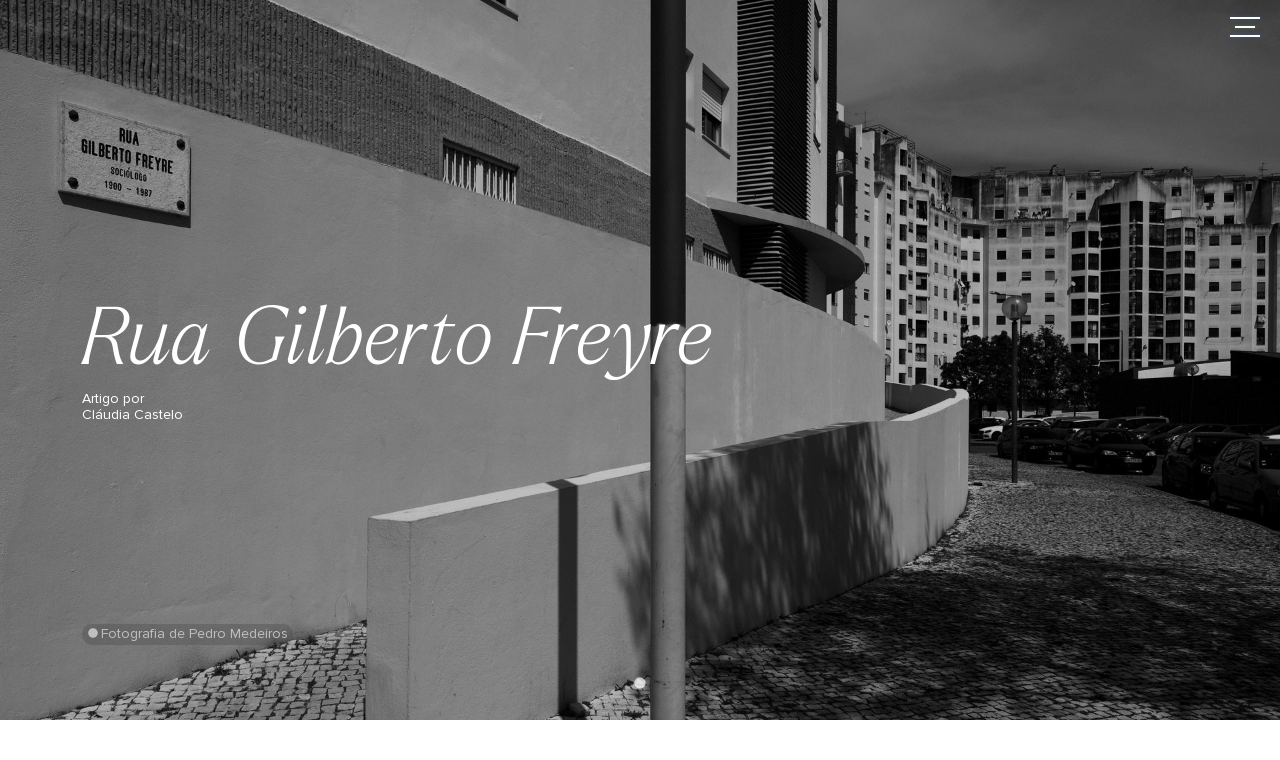

--- FILE ---
content_type: text/html; charset=UTF-8
request_url: https://echoes.ces.uc.pt/expo-lisboa/rua-gilberto-freyre/
body_size: 10462
content:
<!doctype html>
<html lang="en-US">
<head>
	<meta charset="UTF-8">
	<meta name="viewport" content="width=device-width, initial-scale=1">
	<link rel="profile" href="https://gmpg.org/xfn/11">
	<meta http-equiv="x-ua-compatible" content="IE=edge">
	<link href="https://cdn.jsdelivr.net/npm/bootstrap@5.0.2/dist/css/bootstrap.min.css" rel="stylesheet" integrity="sha384-EVSTQN3/azprG1Anm3QDgpJLIm9Nao0Yz1ztcQTwFspd3yD65VohhpuuCOmLASjC" crossorigin="anonymous">
<link rel="stylesheet" href="https://cdn.jsdelivr.net/npm/@splidejs/splide@latest/dist/css/splide.min.css">





	<title>Rua Gilberto Freyre &#8211; CES</title>
<meta name='robots' content='max-image-preview:large' />
<link rel="alternate" type="application/rss+xml" title="CES &raquo; Feed" href="https://echoes.ces.uc.pt/feed/" />
<link rel="alternate" type="application/rss+xml" title="CES &raquo; Comments Feed" href="https://echoes.ces.uc.pt/comments/feed/" />
<link rel="alternate" title="oEmbed (JSON)" type="application/json+oembed" href="https://echoes.ces.uc.pt/wp-json/oembed/1.0/embed?url=https%3A%2F%2Fechoes.ces.uc.pt%2Fexpo-lisboa%2Frua-gilberto-freyre%2F" />
<link rel="alternate" title="oEmbed (XML)" type="text/xml+oembed" href="https://echoes.ces.uc.pt/wp-json/oembed/1.0/embed?url=https%3A%2F%2Fechoes.ces.uc.pt%2Fexpo-lisboa%2Frua-gilberto-freyre%2F&#038;format=xml" />
<style id='wp-img-auto-sizes-contain-inline-css'>
img:is([sizes=auto i],[sizes^="auto," i]){contain-intrinsic-size:3000px 1500px}
/*# sourceURL=wp-img-auto-sizes-contain-inline-css */
</style>
<style id='wp-emoji-styles-inline-css'>

	img.wp-smiley, img.emoji {
		display: inline !important;
		border: none !important;
		box-shadow: none !important;
		height: 1em !important;
		width: 1em !important;
		margin: 0 0.07em !important;
		vertical-align: -0.1em !important;
		background: none !important;
		padding: 0 !important;
	}
/*# sourceURL=wp-emoji-styles-inline-css */
</style>
<style id='wp-block-library-inline-css'>
:root{--wp-block-synced-color:#7a00df;--wp-block-synced-color--rgb:122,0,223;--wp-bound-block-color:var(--wp-block-synced-color);--wp-editor-canvas-background:#ddd;--wp-admin-theme-color:#007cba;--wp-admin-theme-color--rgb:0,124,186;--wp-admin-theme-color-darker-10:#006ba1;--wp-admin-theme-color-darker-10--rgb:0,107,160.5;--wp-admin-theme-color-darker-20:#005a87;--wp-admin-theme-color-darker-20--rgb:0,90,135;--wp-admin-border-width-focus:2px}@media (min-resolution:192dpi){:root{--wp-admin-border-width-focus:1.5px}}.wp-element-button{cursor:pointer}:root .has-very-light-gray-background-color{background-color:#eee}:root .has-very-dark-gray-background-color{background-color:#313131}:root .has-very-light-gray-color{color:#eee}:root .has-very-dark-gray-color{color:#313131}:root .has-vivid-green-cyan-to-vivid-cyan-blue-gradient-background{background:linear-gradient(135deg,#00d084,#0693e3)}:root .has-purple-crush-gradient-background{background:linear-gradient(135deg,#34e2e4,#4721fb 50%,#ab1dfe)}:root .has-hazy-dawn-gradient-background{background:linear-gradient(135deg,#faaca8,#dad0ec)}:root .has-subdued-olive-gradient-background{background:linear-gradient(135deg,#fafae1,#67a671)}:root .has-atomic-cream-gradient-background{background:linear-gradient(135deg,#fdd79a,#004a59)}:root .has-nightshade-gradient-background{background:linear-gradient(135deg,#330968,#31cdcf)}:root .has-midnight-gradient-background{background:linear-gradient(135deg,#020381,#2874fc)}:root{--wp--preset--font-size--normal:16px;--wp--preset--font-size--huge:42px}.has-regular-font-size{font-size:1em}.has-larger-font-size{font-size:2.625em}.has-normal-font-size{font-size:var(--wp--preset--font-size--normal)}.has-huge-font-size{font-size:var(--wp--preset--font-size--huge)}.has-text-align-center{text-align:center}.has-text-align-left{text-align:left}.has-text-align-right{text-align:right}.has-fit-text{white-space:nowrap!important}#end-resizable-editor-section{display:none}.aligncenter{clear:both}.items-justified-left{justify-content:flex-start}.items-justified-center{justify-content:center}.items-justified-right{justify-content:flex-end}.items-justified-space-between{justify-content:space-between}.screen-reader-text{border:0;clip-path:inset(50%);height:1px;margin:-1px;overflow:hidden;padding:0;position:absolute;width:1px;word-wrap:normal!important}.screen-reader-text:focus{background-color:#ddd;clip-path:none;color:#444;display:block;font-size:1em;height:auto;left:5px;line-height:normal;padding:15px 23px 14px;text-decoration:none;top:5px;width:auto;z-index:100000}html :where(.has-border-color){border-style:solid}html :where([style*=border-top-color]){border-top-style:solid}html :where([style*=border-right-color]){border-right-style:solid}html :where([style*=border-bottom-color]){border-bottom-style:solid}html :where([style*=border-left-color]){border-left-style:solid}html :where([style*=border-width]){border-style:solid}html :where([style*=border-top-width]){border-top-style:solid}html :where([style*=border-right-width]){border-right-style:solid}html :where([style*=border-bottom-width]){border-bottom-style:solid}html :where([style*=border-left-width]){border-left-style:solid}html :where(img[class*=wp-image-]){height:auto;max-width:100%}:where(figure){margin:0 0 1em}html :where(.is-position-sticky){--wp-admin--admin-bar--position-offset:var(--wp-admin--admin-bar--height,0px)}@media screen and (max-width:600px){html :where(.is-position-sticky){--wp-admin--admin-bar--position-offset:0px}}

/*# sourceURL=wp-block-library-inline-css */
</style><style id='global-styles-inline-css'>
:root{--wp--preset--aspect-ratio--square: 1;--wp--preset--aspect-ratio--4-3: 4/3;--wp--preset--aspect-ratio--3-4: 3/4;--wp--preset--aspect-ratio--3-2: 3/2;--wp--preset--aspect-ratio--2-3: 2/3;--wp--preset--aspect-ratio--16-9: 16/9;--wp--preset--aspect-ratio--9-16: 9/16;--wp--preset--color--black: #000000;--wp--preset--color--cyan-bluish-gray: #abb8c3;--wp--preset--color--white: #ffffff;--wp--preset--color--pale-pink: #f78da7;--wp--preset--color--vivid-red: #cf2e2e;--wp--preset--color--luminous-vivid-orange: #ff6900;--wp--preset--color--luminous-vivid-amber: #fcb900;--wp--preset--color--light-green-cyan: #7bdcb5;--wp--preset--color--vivid-green-cyan: #00d084;--wp--preset--color--pale-cyan-blue: #8ed1fc;--wp--preset--color--vivid-cyan-blue: #0693e3;--wp--preset--color--vivid-purple: #9b51e0;--wp--preset--gradient--vivid-cyan-blue-to-vivid-purple: linear-gradient(135deg,rgb(6,147,227) 0%,rgb(155,81,224) 100%);--wp--preset--gradient--light-green-cyan-to-vivid-green-cyan: linear-gradient(135deg,rgb(122,220,180) 0%,rgb(0,208,130) 100%);--wp--preset--gradient--luminous-vivid-amber-to-luminous-vivid-orange: linear-gradient(135deg,rgb(252,185,0) 0%,rgb(255,105,0) 100%);--wp--preset--gradient--luminous-vivid-orange-to-vivid-red: linear-gradient(135deg,rgb(255,105,0) 0%,rgb(207,46,46) 100%);--wp--preset--gradient--very-light-gray-to-cyan-bluish-gray: linear-gradient(135deg,rgb(238,238,238) 0%,rgb(169,184,195) 100%);--wp--preset--gradient--cool-to-warm-spectrum: linear-gradient(135deg,rgb(74,234,220) 0%,rgb(151,120,209) 20%,rgb(207,42,186) 40%,rgb(238,44,130) 60%,rgb(251,105,98) 80%,rgb(254,248,76) 100%);--wp--preset--gradient--blush-light-purple: linear-gradient(135deg,rgb(255,206,236) 0%,rgb(152,150,240) 100%);--wp--preset--gradient--blush-bordeaux: linear-gradient(135deg,rgb(254,205,165) 0%,rgb(254,45,45) 50%,rgb(107,0,62) 100%);--wp--preset--gradient--luminous-dusk: linear-gradient(135deg,rgb(255,203,112) 0%,rgb(199,81,192) 50%,rgb(65,88,208) 100%);--wp--preset--gradient--pale-ocean: linear-gradient(135deg,rgb(255,245,203) 0%,rgb(182,227,212) 50%,rgb(51,167,181) 100%);--wp--preset--gradient--electric-grass: linear-gradient(135deg,rgb(202,248,128) 0%,rgb(113,206,126) 100%);--wp--preset--gradient--midnight: linear-gradient(135deg,rgb(2,3,129) 0%,rgb(40,116,252) 100%);--wp--preset--font-size--small: 13px;--wp--preset--font-size--medium: 20px;--wp--preset--font-size--large: 36px;--wp--preset--font-size--x-large: 42px;--wp--preset--spacing--20: 0.44rem;--wp--preset--spacing--30: 0.67rem;--wp--preset--spacing--40: 1rem;--wp--preset--spacing--50: 1.5rem;--wp--preset--spacing--60: 2.25rem;--wp--preset--spacing--70: 3.38rem;--wp--preset--spacing--80: 5.06rem;--wp--preset--shadow--natural: 6px 6px 9px rgba(0, 0, 0, 0.2);--wp--preset--shadow--deep: 12px 12px 50px rgba(0, 0, 0, 0.4);--wp--preset--shadow--sharp: 6px 6px 0px rgba(0, 0, 0, 0.2);--wp--preset--shadow--outlined: 6px 6px 0px -3px rgb(255, 255, 255), 6px 6px rgb(0, 0, 0);--wp--preset--shadow--crisp: 6px 6px 0px rgb(0, 0, 0);}:where(.is-layout-flex){gap: 0.5em;}:where(.is-layout-grid){gap: 0.5em;}body .is-layout-flex{display: flex;}.is-layout-flex{flex-wrap: wrap;align-items: center;}.is-layout-flex > :is(*, div){margin: 0;}body .is-layout-grid{display: grid;}.is-layout-grid > :is(*, div){margin: 0;}:where(.wp-block-columns.is-layout-flex){gap: 2em;}:where(.wp-block-columns.is-layout-grid){gap: 2em;}:where(.wp-block-post-template.is-layout-flex){gap: 1.25em;}:where(.wp-block-post-template.is-layout-grid){gap: 1.25em;}.has-black-color{color: var(--wp--preset--color--black) !important;}.has-cyan-bluish-gray-color{color: var(--wp--preset--color--cyan-bluish-gray) !important;}.has-white-color{color: var(--wp--preset--color--white) !important;}.has-pale-pink-color{color: var(--wp--preset--color--pale-pink) !important;}.has-vivid-red-color{color: var(--wp--preset--color--vivid-red) !important;}.has-luminous-vivid-orange-color{color: var(--wp--preset--color--luminous-vivid-orange) !important;}.has-luminous-vivid-amber-color{color: var(--wp--preset--color--luminous-vivid-amber) !important;}.has-light-green-cyan-color{color: var(--wp--preset--color--light-green-cyan) !important;}.has-vivid-green-cyan-color{color: var(--wp--preset--color--vivid-green-cyan) !important;}.has-pale-cyan-blue-color{color: var(--wp--preset--color--pale-cyan-blue) !important;}.has-vivid-cyan-blue-color{color: var(--wp--preset--color--vivid-cyan-blue) !important;}.has-vivid-purple-color{color: var(--wp--preset--color--vivid-purple) !important;}.has-black-background-color{background-color: var(--wp--preset--color--black) !important;}.has-cyan-bluish-gray-background-color{background-color: var(--wp--preset--color--cyan-bluish-gray) !important;}.has-white-background-color{background-color: var(--wp--preset--color--white) !important;}.has-pale-pink-background-color{background-color: var(--wp--preset--color--pale-pink) !important;}.has-vivid-red-background-color{background-color: var(--wp--preset--color--vivid-red) !important;}.has-luminous-vivid-orange-background-color{background-color: var(--wp--preset--color--luminous-vivid-orange) !important;}.has-luminous-vivid-amber-background-color{background-color: var(--wp--preset--color--luminous-vivid-amber) !important;}.has-light-green-cyan-background-color{background-color: var(--wp--preset--color--light-green-cyan) !important;}.has-vivid-green-cyan-background-color{background-color: var(--wp--preset--color--vivid-green-cyan) !important;}.has-pale-cyan-blue-background-color{background-color: var(--wp--preset--color--pale-cyan-blue) !important;}.has-vivid-cyan-blue-background-color{background-color: var(--wp--preset--color--vivid-cyan-blue) !important;}.has-vivid-purple-background-color{background-color: var(--wp--preset--color--vivid-purple) !important;}.has-black-border-color{border-color: var(--wp--preset--color--black) !important;}.has-cyan-bluish-gray-border-color{border-color: var(--wp--preset--color--cyan-bluish-gray) !important;}.has-white-border-color{border-color: var(--wp--preset--color--white) !important;}.has-pale-pink-border-color{border-color: var(--wp--preset--color--pale-pink) !important;}.has-vivid-red-border-color{border-color: var(--wp--preset--color--vivid-red) !important;}.has-luminous-vivid-orange-border-color{border-color: var(--wp--preset--color--luminous-vivid-orange) !important;}.has-luminous-vivid-amber-border-color{border-color: var(--wp--preset--color--luminous-vivid-amber) !important;}.has-light-green-cyan-border-color{border-color: var(--wp--preset--color--light-green-cyan) !important;}.has-vivid-green-cyan-border-color{border-color: var(--wp--preset--color--vivid-green-cyan) !important;}.has-pale-cyan-blue-border-color{border-color: var(--wp--preset--color--pale-cyan-blue) !important;}.has-vivid-cyan-blue-border-color{border-color: var(--wp--preset--color--vivid-cyan-blue) !important;}.has-vivid-purple-border-color{border-color: var(--wp--preset--color--vivid-purple) !important;}.has-vivid-cyan-blue-to-vivid-purple-gradient-background{background: var(--wp--preset--gradient--vivid-cyan-blue-to-vivid-purple) !important;}.has-light-green-cyan-to-vivid-green-cyan-gradient-background{background: var(--wp--preset--gradient--light-green-cyan-to-vivid-green-cyan) !important;}.has-luminous-vivid-amber-to-luminous-vivid-orange-gradient-background{background: var(--wp--preset--gradient--luminous-vivid-amber-to-luminous-vivid-orange) !important;}.has-luminous-vivid-orange-to-vivid-red-gradient-background{background: var(--wp--preset--gradient--luminous-vivid-orange-to-vivid-red) !important;}.has-very-light-gray-to-cyan-bluish-gray-gradient-background{background: var(--wp--preset--gradient--very-light-gray-to-cyan-bluish-gray) !important;}.has-cool-to-warm-spectrum-gradient-background{background: var(--wp--preset--gradient--cool-to-warm-spectrum) !important;}.has-blush-light-purple-gradient-background{background: var(--wp--preset--gradient--blush-light-purple) !important;}.has-blush-bordeaux-gradient-background{background: var(--wp--preset--gradient--blush-bordeaux) !important;}.has-luminous-dusk-gradient-background{background: var(--wp--preset--gradient--luminous-dusk) !important;}.has-pale-ocean-gradient-background{background: var(--wp--preset--gradient--pale-ocean) !important;}.has-electric-grass-gradient-background{background: var(--wp--preset--gradient--electric-grass) !important;}.has-midnight-gradient-background{background: var(--wp--preset--gradient--midnight) !important;}.has-small-font-size{font-size: var(--wp--preset--font-size--small) !important;}.has-medium-font-size{font-size: var(--wp--preset--font-size--medium) !important;}.has-large-font-size{font-size: var(--wp--preset--font-size--large) !important;}.has-x-large-font-size{font-size: var(--wp--preset--font-size--x-large) !important;}
/*# sourceURL=global-styles-inline-css */
</style>

<style id='classic-theme-styles-inline-css'>
/*! This file is auto-generated */
.wp-block-button__link{color:#fff;background-color:#32373c;border-radius:9999px;box-shadow:none;text-decoration:none;padding:calc(.667em + 2px) calc(1.333em + 2px);font-size:1.125em}.wp-block-file__button{background:#32373c;color:#fff;text-decoration:none}
/*# sourceURL=/wp-includes/css/classic-themes.min.css */
</style>
<link rel='stylesheet' id='preloader-plus-css' href='https://echoes.ces.uc.pt/wp-content/plugins/preloader-plus/assets/css/preloader-plus.min.css?ver=2.2.1' media='all' />
<style id='preloader-plus-inline-css'>
body #content {opacity: 0; transform:  scale(1); transition: transform 1000ms ease, opacity 1000ms ease; }body.complete #content {opacity: 1; transform: translate(0,0) scale(1); }.preloader-plus {background-color: #ffffff; }body.complete > *:not(.preloader-plus),.preloader-plus {transition-duration: 1000ms,1000ms,0s; }.preloader-plus * {color: #65615F; }.preloader-plus.complete {opacity: 0; transform:  scale(1); transition-delay: 0s,0s,1000ms; }.preloader-plus .preloader-site-title {font-weight: bold; font-size: 50px; text-transform: none; }.preloader-plus #preloader-counter {font-weight: 100; font-size: 24px; }.preloader-plus .preloader-plus-custom-content {font-weight: bold; font-size: 24px; text-transform: none; }.preloader-plus-default-icons {width: 80px; height: 80px; }.preloader-plus .preloader-custom-img {animation: preloader-none 1500ms linear infinite; width: 200px; }.preloader-plus .prog-bar {height: 5px; background-color: #3265b4; }.preloader-plus .prog-bar-bg {height: 5px; background-color: #919191; }.preloader-plus .prog-bar-wrapper {bottom: 0; padding-bottom: 0; width: 100%; }
/*# sourceURL=preloader-plus-inline-css */
</style>
<link rel='stylesheet' id='lisbon-rio-theme-style-css' href='https://echoes.ces.uc.pt/wp-content/themes/lisbon-rio-theme/style.css?ver=1.0.0' media='all' />
<script src="https://echoes.ces.uc.pt/wp-includes/js/jquery/jquery.min.js?ver=3.7.1" id="jquery-core-js"></script>
<script src="https://echoes.ces.uc.pt/wp-includes/js/jquery/jquery-migrate.min.js?ver=3.4.1" id="jquery-migrate-js"></script>
<script id="preloader-plus-js-extra">
var preloader_plus = {"animation_delay":"500","animation_duration":"1000"};
//# sourceURL=preloader-plus-js-extra
</script>
<script src="https://echoes.ces.uc.pt/wp-content/plugins/preloader-plus//assets/js/preloader-plus.min.js?ver=2.2.1" id="preloader-plus-js"></script>
<link rel="https://api.w.org/" href="https://echoes.ces.uc.pt/wp-json/" /><link rel="alternate" title="JSON" type="application/json" href="https://echoes.ces.uc.pt/wp-json/wp/v2/expo-lisboa/101" /><link rel="EditURI" type="application/rsd+xml" title="RSD" href="https://echoes.ces.uc.pt/xmlrpc.php?rsd" />
<meta name="generator" content="WordPress 6.9" />
<link rel="canonical" href="https://echoes.ces.uc.pt/expo-lisboa/rua-gilberto-freyre/" />
<link rel='shortlink' href='https://echoes.ces.uc.pt/?p=101' />
<style>.recentcomments a{display:inline !important;padding:0 !important;margin:0 !important;}</style><link rel="icon" href="https://echoes.ces.uc.pt/wp-content/uploads/2021/07/cropped-lr-ico-32x32.png" sizes="32x32" />
<link rel="icon" href="https://echoes.ces.uc.pt/wp-content/uploads/2021/07/cropped-lr-ico-192x192.png" sizes="192x192" />
<link rel="apple-touch-icon" href="https://echoes.ces.uc.pt/wp-content/uploads/2021/07/cropped-lr-ico-180x180.png" />
<meta name="msapplication-TileImage" content="https://echoes.ces.uc.pt/wp-content/uploads/2021/07/cropped-lr-ico-270x270.png" />
</head>

<body class="wp-singular expo-lisboa-template-default single single-expo-lisboa postid-101 wp-custom-logo wp-theme-lisbon-rio-theme">
<div id="page" class="site">
	<a class="skip-link screen-reader-text" href="#primary">Skip to content</a>

	<header id="masthead" class="site-header">
		

	<nav class="navbar navbar-light ">
  <div class="container">
    <a class="navbar-brand" href="https://echoes.ces.uc.pt">
      <img src="https://echoes.ces.uc.pt/wp-content/themes/lisbon-rio-theme/img/logo_lr.png" alt="" width="120" >
    </a>
    

<div class="menu menu-off">
    <ul style="list-style:none;text-decoration:none; margin:0; padding:0;display:flex;">
        <li class="lr-menu-item"><a class="" href="https://echoes.ces.uc.pt/sobre"><span class="lr-menu-button"></span>Sobre</a></li>
         <li class="lr-menu-item"><a  class="" href="https://echoes.ces.uc.pt/exposicao-lisboa"><span class="lr-menu-button"></span>Exposição Lisboa</a></li>
          <li class="lr-menu-item"><a  class=""href="https://echoes.ces.uc.pt/exposicao-rio"><span class="lr-menu-button"></span>Exposição Rio</a></li>
           <li class="lr-menu-item"><a class="" href="https://echoes.ces.uc.pt/mundos-entrelacados"><span class="lr-menu-button"></span>Mundos Entrelaçados</a></li>
           <li class="lr-menu-item"><a class="" href="https://echoes.ces.uc.pt/historias-de-vida"><span class="lr-menu-button"></span>Histórias de Vida</a></li>
            <li class="lr-menu-item"><a class="" href="https://echoes.ces.uc.pt/bastidores"><span class="lr-menu-button"></span>Bastidores</a></li>
    </ul>
</div>
  
  

			
			
    
  </div>
			
		</nav>




		<!-- #site-navigation -->


<style>



</style>



 <input type='checkbox' id='toggle' style='display:none;' />
  <label class='toggle-btn toggle-btn__cross' for='toggle'>
    <div class="bar"></div>
    <div class="bar"></div>
    <div class="bar"></div>
  </label>




  <nav class="radial-gradient menu-on">

  	<div class="container">
  		<a class="navbar-brand" href="https://echoes.ces.uc.pt">
      <img src="https://echoes.ces.uc.pt/wp-content/themes/lisbon-rio-theme/img/logo_lr.png" alt="" width="120" >
    </a>

    <ul class="menu-ul">
     <li class="lr-menu-item menu-li"><a class=" texto-menu" href="https://echoes.ces.uc.pt/sobre"><span class="lr-menu-button"></span>Sobre</a></li>
         <li class="lr-menu-item menu-li"><a  class=" texto-menu" href="https://echoes.ces.uc.pt/exposicao-lisboa"><span class="lr-menu-button"></span>Exposição Lisboa</a></li>
          <li class="lr-menu-item menu-li"><a  class=" texto-menu"href="https://echoes.ces.uc.pt/exposicao-rio"><span class="lr-menu-button"></span>Exposição Rio</a></li>
           <li class="lr-menu-item menu-li"><a class=" texto-menu" href="https://echoes.ces.uc.pt/mundos-entrelacados"><span class="lr-menu-button"></span>Mundos Entrelaçados</a></li>
           <li class="lr-menu-item menu-li"><a class=" texto-menu" href="https://echoes.ces.uc.pt/historias-de-vida"><span class="lr-menu-button"></span>Histórias de Vida</a></li>
            <li class="lr-menu-item menu-li"><a class=" texto-menu" href="https://echoes.ces.uc.pt/bastidores"><span class="lr-menu-button"></span>Bastidores</a></li>
    </ul>


</div>
  </nav>





	</header><!-- #masthead -->
	

	<!--
<div id="primary-menu" class="menu"><ul>
<li class="page_item page-item-29"><a href="https://echoes.ces.uc.pt/bastidores/">Bastidores</a></li>
<li class="page_item page-item-23"><a href="https://echoes.ces.uc.pt/exposicao-lisboa/">Exposição Lisboa</a></li>
<li class="page_item page-item-25"><a href="https://echoes.ces.uc.pt/exposicao-rio/">Exposição Rio</a></li>
<li class="page_item page-item-34"><a href="https://echoes.ces.uc.pt/historias-de-vida/">Histórias de Vida</a></li>
<li class="page_item page-item-27"><a href="https://echoes.ces.uc.pt/mundos-entrelacados/">Mundos Entrelaçados</a></li>
<li class="page_item page-item-31"><a href="https://echoes.ces.uc.pt/single-me/">Single ME</a></li>
<li class="page_item page-item-20"><a href="https://echoes.ces.uc.pt/sobre/">Sobre</a></li>
</ul></div>
-->


<section style="    
 margin-top: -104px;
    width:100%;
    height:100%;
   
    background-color:rgb(65, 105, 225);
     background-repeat: no-repeat;
  background-size: cover;">
    <div id="image-slider1" class="splide">
	<div class="splide__track">
		<ul class="splide__list">
		    
		    
			<li class="splide__slide escurecer">
				<img src="https://echoes.ces.uc.pt/wp-content/uploads/2021/08/GilbertoFreyre.jpg">
				<div class="container">
				<p class="slide-text" style="position: absolute;
bottom: 75px;font-size:14px;"><span class="lr-dot"></span>Fotografia de Pedro Medeiros</p>
                </div>
			</li>
			
			


						
						
		</ul>
	</div>
</div>
    
  <div class="container" style="margin-top:-100vh;">
        <div class="row" style="height:100vh;">
            
            
            <div class="col-md-8 my-auto" style="z-index:9;">
                <!--<p  class="single-t" style="color:white;">ENTREVISTA</p>-->
                <p class="single-title" style="color:white;">Rua Gilberto Freyre</p>
                <p class="single-text" style="color:white;">Artigo por<br>Cláudia Castelo</p>
                
            </div>
            
            
            <div class="col-md-2 menu-off"></div>
            <div class="col-md-2 menu-off my-auto" style="z-index:9;">
               
                
                <div>
  
</div>
                
                
            </div>
            
            


            
            
        </div>
    </div>

</section>



<div style="height:120px"></div> 


<section >
    <div class="container">
        <div class="row">
            <div class="col-md-9">
                <p class="me_title_esq" style="color:#1a1a1a; text-align:left;">
                  Rua Gilberto Freyre                </p>
                
                <p class="s-text">
                    <p>A proposta de atribuição do nome Gilberto Freyre a uma rua de Lisboa foi apresentada pelo jornalista e olisipógrafo Appio Sottomayor e por José Esteves Pereira, professor da Faculdade de Ciências Sociais e Humanas da Universidade Nova de Lisboa, e aprovada pela Comissão Municipal de Toponímia na sessão de 16 de Novembro de 2001. A rua Gilberto Freyre situa-se entre a rua Jorge Amado e a avenida Vergílio Ferreira, no Bairro do Armador (freguesia de Marvila), um bairro de habitação económica de promoção pública municipal e cooperativa, que começou a ser edificado no final dos anos de 1990 na antiga zona “M” de Chelas. Destinado a realojamento de famílias de bairros precários, acolheu pessoas de diversos grupos étnicos.</p>
<p>Segundo o site Toponímia Lisboa, a inscrição do nome do cientista social brasileiro no espaço urbano lisboeta deveu-se ao facto de Freyre ter criado o luso-tropicalismo. Em traços gerais, trata-se de uma doutrina assente numa leitura essencialista do carácter português, que postula que o povo português tem uma especial capacidade para se adaptar aos trópicos, por uma relação de amor e não de interesse, fruto das suas origens étnicas remotas entre a Europa e a África, e do convívio com mouros e judeus na Península Ibérica medieval. Nenhuma referência é feita à apropriação das ideias de Freyre pela ditadura do Estado Novo, a partir da década de 1950, para fazer frente ao crescente anticolonialismo internacional e ao surgimento de movimentos de libertação em Angola, Guiné e Moçambique.<span class="Apple-converted-space"> </span></p>
<p>A criação no espaço da cidade de um lugar de memória em torno do criador do luso-tropicalismo revela a persistência pós-colonial de um discurso sobre a suposta excecionalidade da colonização portuguesa e o suposto não-racismo inato dos portugueses, com ressonâncias num largo espectro político-partidário, mas sem bases históricas e sociológicas.</p>
                    
                </p>
                
            </div>
            <div class="col-md-3" style="text-align:center;">
                <div class="menu-on-2" style="height:60px;"></div>
                <a href="https://echoes.ces.uc.pt/exposicao-lisboa/#map" class="lr-button-v2">Voltar ao Mapa</a>
                <br>
               <!-- <a href="#" class="lr-button-v2" style="line-height: 50px;">Download PDF</a>-->
                
                
            </div>
            
        </div>
    </div>
</section>



<section>
        <div class="container">
        <div class="row">
            <div style="height:80px"></div> 
            <p class="lr-text-title" style="font-size:14px;line-height:16px;">Galeria</p>
          <!--  <p class="lr-infopage" style="color:#1a1a1a;font-size:40px;line-height:40px;">MINIDOC<br></p>-->
            <div style="height:20px"></div> 
            

            <div id="card-slider-single" class="splide splide-lr-cursor">
    <div class="splide__track">
        <ul class="splide__list">
            

            
            <li class="splide__slide">
                <img src="https://echoes.ces.uc.pt/wp-content/uploads/2021/08/RGF-01.jpg">
                <p class="lr-text-text" style="position: absolute;bottom: 0;background-color: white;height:60px;font-size: 14px;line-height:16px;padding-top: 10px;width: 100%;"><span class="lr-dot" style="background:#1a1a1a;"></span>
Gilberto Freyre, Aventura e Rotina, Biblioteca Nacional de Portugal, ECHOES, 2021</p>
                
            </li>
            
            
            <li class="splide__slide">
                <img src="https://echoes.ces.uc.pt/wp-content/uploads/2021/08/RGF-02.jpg">
                <p class="lr-text-text" style="position: absolute;bottom: 0;background-color: white;height:60px;font-size: 14px;line-height:16px;padding-top: 10px;width: 100%;"><span class="lr-dot" style="background:#1a1a1a;"></span>
Gilberto Freyre, Um Brasileiro em Terras Portuguesas, Biblioteca Nacional de Portugal, ECHOES, 2021</p>
                
            </li>

            
            
            <li class="splide__slide">
                <img src="https://echoes.ces.uc.pt/wp-content/uploads/2021/08/RGF-03.jpg">
                <p class="lr-text-text" style="position: absolute;bottom: 0;background-color: white;height:60px;font-size: 14px;line-height:16px;padding-top: 10px;width: 100%;"><span class="lr-dot" style="background:#1a1a1a;"></span>
Gilberto Freyre, Um Brasileiro em Terras Portuguesas, Biblioteca Nacional de Portugal, ECHOES, 2021</p>
                
            </li>

            
            
            
                        
           
        
        </ul>
    </div>
</div>
    
        </div>
    </div>
    </section>



<!--
<div style="height:120px"></div>

<section>
    <div style="height:80px"> </div>
    <div class="container">
        <div class="row">
            <p class="lr-infopage" style="color:#1a1a1a;font-size:40px;line-height:40px;">Mundos Entrelaçados<br><br></p>
            <div class="col-md-6">
                <a href="http://servidordn.com/lisbonrio/single-me/" style="text-decoration:none;">
                <img src="https://echoes.ces.uc.pt/wp-content/themes/lisbon-rio-theme/img/me-1.jpg" alt="" style="">
                 <p class="lr-text-title" style="font-size:16px;line-height:18px;color:#1a1a1a;padding-top:10px;">Conteúdo a disponibilizar brevemente 
</p>
<p class="lr-text-text" style="font-size:14px; line-height:16px;color:#1a1a1a;" >Conteúdo a disponibilizar brevemente 
</p><br>

             </a>   
            </div>
            
            <div class="col-md-6">
                <a href="http://servidordn.com/lisbonrio/single-me/" style="text-decoration:none;">
                <img src="https://echoes.ces.uc.pt/wp-content/themes/lisbon-rio-theme/img/me-2.jpg" alt="" style="">
                <p class="lr-text-title" style="font-size:16px;line-height:18px;color:#1a1a1a;padding-top:10px;">Conteúdo a disponibilizar brevemente 
</p>
<p class="lr-text-text" style="font-size:14px; line-height:16px;color:#1a1a1a;" >Conteúdo a disponibilizar brevemente 
</p><br>

             </a>  
                
            </div>
       </div>
</div>
</section>
-->

<div style="height:120px"></div>

<script
			  src="https://code.jquery.com/jquery-3.6.0.min.js"
			  integrity="sha256-/xUj+3OJU5yExlq6GSYGSHk7tPXikynS7ogEvDej/m4="
			  crossorigin="anonymous"></script>
			  <script src="https://cdn.jsdelivr.net/npm/@splidejs/splide@latest/dist/js/splide.min.js"></script>

			  
			  <script>
    document.addEventListener( 'DOMContentLoaded', function () {
new Splide( '#image-slider1', {
    'type'  : 'fade',
	'rewind': true,
		'cover'      : true,
		'height'   :"100vh",
		'autoplay'   :true,
		'arrows'  :false,
		'heightRatio': 0.5,
	} ).mount();
 new Splide( '#card-slider-single', {
        type     : 'slide',
    rewind   : true,
    height   : '50vh',
    trimSpace: false,
    autoWidth: true,
    gap         :'1rem',
    arrows  :false,
        pagination:false,
    } ).mount();
} );





	</script>


<section class="lr_footer">
    <div class="container">
        <div class="row" style="padding-top:50px;">
            <div class="col-5 col-sm-6 col-lg-3">
               <p class="footer-title">Coimbra</p> 
               <!--<img src="https://echoes.ces.uc.pt/wp-content/themes/lisbon-rio-theme/img/LISBONRIO_Footer_Coimbra-10.png" alt="" style="">-->
                
            </div>
            <div class="col-7 col-sm-6 col-lg-3">
               <p  class="footer-subtitle" style="line-height:22px;">Paulo Peixoto<br>Lorena Sancho Querol</p> 
               <br><br>
                <p  class="footer-text">Centro de Estudos Sociais<br>
Colégio de S. Jerónimo<br>
Apartado 3087<br>
3000-995 Coimbra, Portugal</p> 
<br>
 <p  class="footer-text">
pp@uc.pt<br>
lorenaquerol@gmail.com
</p><br><br>
            </div>
            <div class="col-5 col-sm-6 col-lg-3">
               <p class="footer-title">Rio de Janeiro</p> 
               <!--<img src="https://echoes.ces.uc.pt/wp-content/themes/lisbon-rio-theme/img/LISBONRIO_Footer_Rio-10.png" alt="" style="">-->
                
            </div>
            <div class="col-7 col-sm-6 col-lg-3">
               <p  class="footer-subtitle" style="line-height:22px;">Márcia Chuva<br>
e Leila Bianchi Aguiar
</p> 
               <br>
                <p  class="footer-text">UNIRIO<br>
Av. Pasteur, 458, Prédio Padre Anchieta<br> – Sala 216<br>
Urca - Rio de Janeiro CEP 22290-240,<br>
Brasil</p> 
<br>
 <p  class="footer-text">
marcia.chuva@unirio.br<br>
leila.aguiar@unirio.br 
</p><br><br>
            </div>
            
            <div class="col-md-12"><br>
                <p class="footer-i" style="text-align:center;">"Projeto "European Colonial Heritage Modalities in EntangledCities — ECHOES", Financiamento do Programa de Pesquisa e Inovação Horizonte 2020 da União Europeia, referência 770248”.<br>
“This project has received funding from the European Union’s Horizon 2020 Research and Innovation Programme under grant agreement No 770248"<br>The sole responsibility for the content of this website lies with the authors. It does not necessarily reflect the opinion of the European Union. The European Commission is not responsible for any use that may be made of the information contained therein.</p>
<br>
            </div>
            
            <div class="col-md-6">
                <img src="https://echoes.ces.uc.pt/wp-content/themes/lisbon-rio-theme/img/LISBONRIO_Footer_Logos-10.png" alt="" style="">
            </div>
            <div class="col-md-6">
                <img src="https://echoes.ces.uc.pt/wp-content/themes/lisbon-rio-theme/img/LISBONRIO_Footer_Logos-11.png" alt="" style="">
            </div>
        </div>
    </div>
    
</section>
<div style="height:30px;"></div>
<script type="speculationrules">
{"prefetch":[{"source":"document","where":{"and":[{"href_matches":"/*"},{"not":{"href_matches":["/wp-*.php","/wp-admin/*","/wp-content/uploads/*","/wp-content/*","/wp-content/plugins/*","/wp-content/themes/lisbon-rio-theme/*","/*\\?(.+)"]}},{"not":{"selector_matches":"a[rel~=\"nofollow\"]"}},{"not":{"selector_matches":".no-prefetch, .no-prefetch a"}}]},"eagerness":"conservative"}]}
</script>
		 <div class="preloader-plus"> 			<div class="prog-bar-wrapper">
				<div class="prog-bar-bg"></div>
				<div class="prog-bar"></div>
			</div> 			 <div class="preloader-content">   	 					<img class="preloader-custom-img" src="https://echoes.ces.uc.pt/wp-content/uploads/2021/10/LR_Logo_Cores-02.png" />   						<p id="preloader-counter">0</p> 
			 </div>
		 </div> <script src="https://echoes.ces.uc.pt/wp-content/themes/lisbon-rio-theme/js/navigation.js?ver=1.0.0" id="lisbon-rio-theme-navigation-js"></script>
<script id="wp-emoji-settings" type="application/json">
{"baseUrl":"https://s.w.org/images/core/emoji/17.0.2/72x72/","ext":".png","svgUrl":"https://s.w.org/images/core/emoji/17.0.2/svg/","svgExt":".svg","source":{"concatemoji":"https://echoes.ces.uc.pt/wp-includes/js/wp-emoji-release.min.js?ver=6.9"}}
</script>
<script type="module">
/*! This file is auto-generated */
const a=JSON.parse(document.getElementById("wp-emoji-settings").textContent),o=(window._wpemojiSettings=a,"wpEmojiSettingsSupports"),s=["flag","emoji"];function i(e){try{var t={supportTests:e,timestamp:(new Date).valueOf()};sessionStorage.setItem(o,JSON.stringify(t))}catch(e){}}function c(e,t,n){e.clearRect(0,0,e.canvas.width,e.canvas.height),e.fillText(t,0,0);t=new Uint32Array(e.getImageData(0,0,e.canvas.width,e.canvas.height).data);e.clearRect(0,0,e.canvas.width,e.canvas.height),e.fillText(n,0,0);const a=new Uint32Array(e.getImageData(0,0,e.canvas.width,e.canvas.height).data);return t.every((e,t)=>e===a[t])}function p(e,t){e.clearRect(0,0,e.canvas.width,e.canvas.height),e.fillText(t,0,0);var n=e.getImageData(16,16,1,1);for(let e=0;e<n.data.length;e++)if(0!==n.data[e])return!1;return!0}function u(e,t,n,a){switch(t){case"flag":return n(e,"\ud83c\udff3\ufe0f\u200d\u26a7\ufe0f","\ud83c\udff3\ufe0f\u200b\u26a7\ufe0f")?!1:!n(e,"\ud83c\udde8\ud83c\uddf6","\ud83c\udde8\u200b\ud83c\uddf6")&&!n(e,"\ud83c\udff4\udb40\udc67\udb40\udc62\udb40\udc65\udb40\udc6e\udb40\udc67\udb40\udc7f","\ud83c\udff4\u200b\udb40\udc67\u200b\udb40\udc62\u200b\udb40\udc65\u200b\udb40\udc6e\u200b\udb40\udc67\u200b\udb40\udc7f");case"emoji":return!a(e,"\ud83e\u1fac8")}return!1}function f(e,t,n,a){let r;const o=(r="undefined"!=typeof WorkerGlobalScope&&self instanceof WorkerGlobalScope?new OffscreenCanvas(300,150):document.createElement("canvas")).getContext("2d",{willReadFrequently:!0}),s=(o.textBaseline="top",o.font="600 32px Arial",{});return e.forEach(e=>{s[e]=t(o,e,n,a)}),s}function r(e){var t=document.createElement("script");t.src=e,t.defer=!0,document.head.appendChild(t)}a.supports={everything:!0,everythingExceptFlag:!0},new Promise(t=>{let n=function(){try{var e=JSON.parse(sessionStorage.getItem(o));if("object"==typeof e&&"number"==typeof e.timestamp&&(new Date).valueOf()<e.timestamp+604800&&"object"==typeof e.supportTests)return e.supportTests}catch(e){}return null}();if(!n){if("undefined"!=typeof Worker&&"undefined"!=typeof OffscreenCanvas&&"undefined"!=typeof URL&&URL.createObjectURL&&"undefined"!=typeof Blob)try{var e="postMessage("+f.toString()+"("+[JSON.stringify(s),u.toString(),c.toString(),p.toString()].join(",")+"));",a=new Blob([e],{type:"text/javascript"});const r=new Worker(URL.createObjectURL(a),{name:"wpTestEmojiSupports"});return void(r.onmessage=e=>{i(n=e.data),r.terminate(),t(n)})}catch(e){}i(n=f(s,u,c,p))}t(n)}).then(e=>{for(const n in e)a.supports[n]=e[n],a.supports.everything=a.supports.everything&&a.supports[n],"flag"!==n&&(a.supports.everythingExceptFlag=a.supports.everythingExceptFlag&&a.supports[n]);var t;a.supports.everythingExceptFlag=a.supports.everythingExceptFlag&&!a.supports.flag,a.supports.everything||((t=a.source||{}).concatemoji?r(t.concatemoji):t.wpemoji&&t.twemoji&&(r(t.twemoji),r(t.wpemoji)))});
//# sourceURL=https://echoes.ces.uc.pt/wp-includes/js/wp-emoji-loader.min.js
</script>


<script src="https://cdn.jsdelivr.net/npm/bootstrap@5.0.2/dist/js/bootstrap.bundle.min.js" integrity="sha384-MrcW6ZMFYlzcLA8Nl+NtUVF0sA7MsXsP1UyJoMp4YLEuNSfAP+JcXn/tWtIaxVXM" crossorigin="anonymous"></script>
<script src="https://cdn.jsdelivr.net/npm/masonry-layout@4.2.2/dist/masonry.pkgd.min.js" integrity="sha384-GNFwBvfVxBkLMJpYMOABq3c+d3KnQxudP/mGPkzpZSTYykLBNsZEnG2D9G/X/+7D" crossorigin="anonymous" async></script>


<script>
$(document).mousemove(function(event) {
  windowWidth = $(window).width();
  windowHeight = $(window).height();
  
  mouseXpercentage = Math.round(event.pageX / windowWidth * 100);
  mouseYpercentage = Math.round(event.pageY / windowHeight * 100);
  
  $('.radial-gradient').css('background', 'radial-gradient(at ' + mouseXpercentage + '% ' + mouseYpercentage + '%, #458248, rgba(50,101,180,1))');
  $('.radial-gradient-other').css('background', 'radial-gradient(at ' + mouseXpercentage + '% ' + mouseYpercentage + '%, #458248, rgba(50,101,180,1))');
  $('.radial-gradient2').css('background', 'radial-gradient(at ' + mouseXpercentage + '% ' + mouseYpercentage + '%, rgba(69,130,73,0.75), rgba(50,101,180,0))');
  $('.radial-gradient3').css('background', 'radial-gradient(at ' + mouseXpercentage + '% ' + mouseYpercentage + '%, rgba(50,101,180,0.75), rgba(50,101,180,0))');
   
});




</script>

</body>
</html>


--- FILE ---
content_type: text/css
request_url: https://echoes.ces.uc.pt/wp-content/themes/lisbon-rio-theme/style.css?ver=1.0.0
body_size: 8777
content:
/*!
Theme Name: Lisbon Rio Theme
Theme URI: http://underscores.me/
Author: Underscores.me
Author URI: http://underscores.me/
Description: Description
Version: 1.0.0
Tested up to: 5.4
Requires PHP: 5.6
License: GNU General Public License v2 or later
License URI: LICENSE
Text Domain: lisbon-rio-theme
Tags: custom-background, custom-logo, custom-menu, featured-images, threaded-comments, translation-ready

This theme, like WordPress, is licensed under the GPL.
Use it to make something cool, have fun, and share what you've learned.

Lisbon Rio Theme is based on Underscores https://underscores.me/, (C) 2012-2020 Automattic, Inc.
Underscores is distributed under the terms of the GNU GPL v2 or later.

Normalizing styles have been helped along thanks to the fine work of
Nicolas Gallagher and Jonathan Neal https://necolas.github.io/normalize.css/
*/

/*--------------------------------------------------------------
>>> TABLE OF CONTENTS:
----------------------------------------------------------------
# Generic
	- Normalize
	- Box sizing
# Base
	- Typography
	- Elements
	- Links
	- Forms
## Layouts
# Components
	- Navigation
	- Posts and pages
	- Comments
	- Widgets
	- Media
	- Captions
	- Galleries
# plugins
	- Jetpack infinite scroll
# Utilities
	- Accessibility
	- Alignments

--------------------------------------------------------------*/

/*--------------------------------------------------------------
# Generic
--------------------------------------------------------------*/

/* Normalize
--------------------------------------------- */

/*! normalize.css v8.0.1 | MIT License | github.com/necolas/normalize.css */

/* Document
	 ========================================================================== */

/**
 * 1. Correct the line height in all browsers.
 * 2. Prevent adjustments of font size after orientation changes in iOS.
 */
html {
	line-height: 1.15;
	-webkit-text-size-adjust: 100%;
}

/* Sections
	 ========================================================================== */

/**
 * Remove the margin in all browsers.
 */
body {
	margin: 0;
}

/**
 * Render the `main` element consistently in IE.
 */
main {
	display: block;
}

/**
 * Correct the font size and margin on `h1` elements within `section` and
 * `article` contexts in Chrome, Firefox, and Safari.
 */
h1 {
	font-size: 2em;
	margin: 0.67em 0;
}

/* Grouping content
	 ========================================================================== */

/**
 * 1. Add the correct box sizing in Firefox.
 * 2. Show the overflow in Edge and IE.
 */
hr {
	box-sizing: content-box;
	height: 0;
	overflow: visible;
}

/**
 * 1. Correct the inheritance and scaling of font size in all browsers.
 * 2. Correct the odd `em` font sizing in all browsers.
 */
pre {
	font-family: monospace, monospace;
	font-size: 1em;
}

/* Text-level semantics
	 ========================================================================== */

/**
 * Remove the gray background on active links in IE 10.
 */
a {
	background-color: transparent;
}

/**
 * 1. Remove the bottom border in Chrome 57-
 * 2. Add the correct text decoration in Chrome, Edge, IE, Opera, and Safari.
 */
abbr[title] {
	border-bottom: none;
	text-decoration: underline;
	text-decoration: underline dotted;
}

/**
 * Add the correct font weight in Chrome, Edge, and Safari.
 */
b,
strong {
	font-weight: bolder;
}

/**
 * 1. Correct the inheritance and scaling of font size in all browsers.
 * 2. Correct the odd `em` font sizing in all browsers.
 */
code,
kbd,
samp {
	font-family: monospace, monospace;
	font-size: 1em;
}

/**
 * Add the correct font size in all browsers.
 */
small {
	font-size: 80%;
}

/**
 * Prevent `sub` and `sup` elements from affecting the line height in
 * all browsers.
 */
sub,
sup {
	font-size: 75%;
	line-height: 0;
	position: relative;
	vertical-align: baseline;
}

sub {
	bottom: -0.25em;
}

sup {
	top: -0.5em;
}

/* Embedded content
	 ========================================================================== */

/**
 * Remove the border on images inside links in IE 10.
 */
img {
	border-style: none;
}

/* Forms
	 ========================================================================== */

/**
 * 1. Change the font styles in all browsers.
 * 2. Remove the margin in Firefox and Safari.
 */
button,
input,
optgroup,
select,
textarea {
	font-family: inherit;
	font-size: 100%;
	line-height: 1.15;
	margin: 0;
}

/**
 * Show the overflow in IE.
 * 1. Show the overflow in Edge.
 */
button,
input {
	overflow: visible;
}

/**
 * Remove the inheritance of text transform in Edge, Firefox, and IE.
 * 1. Remove the inheritance of text transform in Firefox.
 */
button,
select {
	text-transform: none;
}

/**
 * Correct the inability to style clickable types in iOS and Safari.
 */
button,
[type="button"],
[type="reset"],
[type="submit"] {
	-webkit-appearance: button;
}

/**
 * Remove the inner border and padding in Firefox.
 */
button::-moz-focus-inner,
[type="button"]::-moz-focus-inner,
[type="reset"]::-moz-focus-inner,
[type="submit"]::-moz-focus-inner {
	border-style: none;
	padding: 0;
}

/**
 * Restore the focus styles unset by the previous rule.
 */
button:-moz-focusring,
[type="button"]:-moz-focusring,
[type="reset"]:-moz-focusring,
[type="submit"]:-moz-focusring {
	outline: 1px dotted ButtonText;
}

/**
 * Correct the padding in Firefox.
 */
fieldset {
	padding: 0.35em 0.75em 0.625em;
}

/**
 * 1. Correct the text wrapping in Edge and IE.
 * 2. Correct the color inheritance from `fieldset` elements in IE.
 * 3. Remove the padding so developers are not caught out when they zero out
 *		`fieldset` elements in all browsers.
 */
legend {
	box-sizing: border-box;
	color: inherit;
	display: table;
	max-width: 100%;
	padding: 0;
	white-space: normal;
}

/**
 * Add the correct vertical alignment in Chrome, Firefox, and Opera.
 */
progress {
	vertical-align: baseline;
}

/**
 * Remove the default vertical scrollbar in IE 10+.
 */
textarea {
	overflow: auto;
}

/**
 * 1. Add the correct box sizing in IE 10.
 * 2. Remove the padding in IE 10.
 */
[type="checkbox"],
[type="radio"] {
	box-sizing: border-box;
	padding: 0;
}

/**
 * Correct the cursor style of increment and decrement buttons in Chrome.
 */
[type="number"]::-webkit-inner-spin-button,
[type="number"]::-webkit-outer-spin-button {
	height: auto;
}

/**
 * 1. Correct the odd appearance in Chrome and Safari.
 * 2. Correct the outline style in Safari.
 */
[type="search"] {
	-webkit-appearance: textfield;
	outline-offset: -2px;
}

/**
 * Remove the inner padding in Chrome and Safari on macOS.
 */
[type="search"]::-webkit-search-decoration {
	-webkit-appearance: none;
}

/**
 * 1. Correct the inability to style clickable types in iOS and Safari.
 * 2. Change font properties to `inherit` in Safari.
 */
::-webkit-file-upload-button {
	-webkit-appearance: button;
	font: inherit;
}

/* Interactive
	 ========================================================================== */

/*
 * Add the correct display in Edge, IE 10+, and Firefox.
 */
details {
	display: block;
}

/*
 * Add the correct display in all browsers.
 */
summary {
	display: list-item;
}

/* Misc
	 ========================================================================== */

/**
 * Add the correct display in IE 10+.
 */
template {
	display: none;
}

/**
 * Add the correct display in IE 10.
 */
[hidden] {
	display: none;
}

/* Box sizing
--------------------------------------------- */

/* Inherit box-sizing to more easily change it's value on a component level.
@link http://css-tricks.com/inheriting-box-sizing-probably-slightly-better-best-practice/ */
*,
*::before,
*::after {
	box-sizing: inherit;
}

html {
	box-sizing: border-box;
}

/*--------------------------------------------------------------
# Base
--------------------------------------------------------------*/

/* Typography
--------------------------------------------- */
body,
button,
input,
select,
optgroup,
textarea {
	color: #404040;
	font-family: -apple-system, BlinkMacSystemFont, "Segoe UI", Roboto, Oxygen-Sans, Ubuntu, Cantarell, "Helvetica Neue", sans-serif;
	font-size: 1rem;
	line-height: 1.5;
}

h1,
h2,
h3,
h4,
h5,
h6 {
	clear: both;
}

p {
	margin-bottom: 1.5em;
}

dfn,
cite,
em,
i {
	font-style: italic;
}

blockquote {
	margin: 0 1.5em;
}

address {
	margin: 0 0 1.5em;
}

pre {
	background: #eee;
	font-family: "Courier 10 Pitch", courier, monospace;
	line-height: 1.6;
	margin-bottom: 1.6em;
	max-width: 100%;
	overflow: auto;
	padding: 1.6em;
}

code,
kbd,
tt,
var {
	font-family: monaco, consolas, "Andale Mono", "DejaVu Sans Mono", monospace;
}

abbr,
acronym {
	border-bottom: 1px dotted #666;
	cursor: help;
}

mark,
ins {
	background: #fff9c0;
	text-decoration: none;
}

big {
	font-size: 125%;
}

/* Elements
--------------------------------------------- */
body {
	background: #fff;
}

hr {
	background-color: #ccc;
	border: 0;
	height: 1px;
	margin-bottom: 1.5em;
}

ul,
ol {
	margin: 0 0 1.5em 3em;
}

ul {
	list-style: disc;
}

ol {
	list-style: decimal;
}

li > ul,
li > ol {
	margin-bottom: 0;
	margin-left: 1.5em;
}

dt {
	font-weight: 700;
}

dd {
	margin: 0 1.5em 1.5em;
}

/* Make sure embeds and iframes fit their containers. */
embed,
iframe,
object {
	max-width: 100%;
}

img {
	height: auto;
	max-width: 100%;
}

figure {
	margin: 1em 0;
}

table {
	margin: 0 0 1.5em;
	width: 100%;
}

/* Links
--------------------------------------------- */
a {
	color: #4169e1;
}

/*
a:visited {
	color: #800080;
}
*/

a:hover,
a:focus,
a:active {
	color: #191970;
}

a:focus {
	outline: thin dotted;
}

a:hover,
a:active {
	outline: 0;
}

/* Forms
--------------------------------------------- */
button,
input[type="button"],
input[type="reset"],
input[type="submit"] {
	border: 1px solid;
	border-color: #ccc #ccc #bbb;
	border-radius: 3px;
	background: #e6e6e6;
	color: rgba(0, 0, 0, 0.8);
	line-height: 1;
	padding: 0.6em 1em 0.4em;
}

button:hover,
input[type="button"]:hover,
input[type="reset"]:hover,
input[type="submit"]:hover {
	border-color: #ccc #bbb #aaa;
}

button:active,
button:focus,
input[type="button"]:active,
input[type="button"]:focus,
input[type="reset"]:active,
input[type="reset"]:focus,
input[type="submit"]:active,
input[type="submit"]:focus {
	border-color: #aaa #bbb #bbb;
}

input[type="text"],
input[type="email"],
input[type="url"],
input[type="password"],
input[type="search"],
input[type="number"],
input[type="tel"],
input[type="range"],
input[type="date"],
input[type="month"],
input[type="week"],
input[type="time"],
input[type="datetime"],
input[type="datetime-local"],
input[type="color"],
textarea {
	color: #666;
	border: 1px solid #ccc;
	border-radius: 3px;
	padding: 3px;
}

input[type="text"]:focus,
input[type="email"]:focus,
input[type="url"]:focus,
input[type="password"]:focus,
input[type="search"]:focus,
input[type="number"]:focus,
input[type="tel"]:focus,
input[type="range"]:focus,
input[type="date"]:focus,
input[type="month"]:focus,
input[type="week"]:focus,
input[type="time"]:focus,
input[type="datetime"]:focus,
input[type="datetime-local"]:focus,
input[type="color"]:focus,
textarea:focus {
	color: #111;
}

select {
	border: 1px solid #ccc;
}

textarea {
	width: 100%;
}

/*--------------------------------------------------------------
# Layouts
--------------------------------------------------------------*/

/*--------------------------------------------------------------
# Components
--------------------------------------------------------------*/

/* Navigation
--------------------------------------------- */
.main-navigation {
	display: block;
	width: 100%;
}

.main-navigation ul {
	display: none;
	list-style: none;
	margin: 0;
	padding-left: 0;
}

.main-navigation ul ul {
	box-shadow: 0 3px 3px rgba(0, 0, 0, 0.2);
	float: left;
	position: absolute;
	top: 100%;
	left: -999em;
	z-index: 99999;
}

.main-navigation ul ul ul {
	left: -999em;
	top: 0;
}

.main-navigation ul ul li:hover > ul,
.main-navigation ul ul li.focus > ul {
	display: block;
	left: auto;
}

.main-navigation ul ul a {
	width: 200px;
}

.main-navigation ul li:hover > ul,
.main-navigation ul li.focus > ul {
	left: auto;
}

.main-navigation li {
	position: relative;
}

.main-navigation a {
	display: block;
	text-decoration: none;
}

/* Small menu. */
.menu-toggle,
.main-navigation.toggled ul {
	display: block;
}

@media screen and (min-width: 37.5em) {

	.menu-toggle {
		display: none;
	}

	.main-navigation ul {
		display: flex;
	}
}

.site-main .comment-navigation,
.site-main
.posts-navigation,
.site-main
.post-navigation {
	margin: 0 0 1.5em;
}

.comment-navigation .nav-links,
.posts-navigation .nav-links,
.post-navigation .nav-links {
	display: flex;
}

.comment-navigation .nav-previous,
.posts-navigation .nav-previous,
.post-navigation .nav-previous {
	flex: 1 0 50%;
}

.comment-navigation .nav-next,
.posts-navigation .nav-next,
.post-navigation .nav-next {
	text-align: end;
	flex: 1 0 50%;
}

/* Posts and pages
--------------------------------------------- */
.sticky {
	display: block;
}

.post,
.page {
	margin: 0 0 1.5em;
}

.updated:not(.published) {
	display: none;
}

.page-content,
.entry-content,
.entry-summary {
	margin: 1.5em 0 0;
}

.page-links {
	clear: both;
	margin: 0 0 1.5em;
}

/* Comments
--------------------------------------------- */
.comment-content a {
	word-wrap: break-word;
}

.bypostauthor {
	display: block;
}

/* Widgets
--------------------------------------------- */
.widget {
	margin: 0 0 1.5em;
}

.widget select {
	max-width: 100%;
}

/* Media
--------------------------------------------- */
.page-content .wp-smiley,
.entry-content .wp-smiley,
.comment-content .wp-smiley {
	border: none;
	margin-bottom: 0;
	margin-top: 0;
	padding: 0;
}

/* Make sure logo link wraps around logo image. */
.custom-logo-link {
	display: inline-block;
}

/* Captions
--------------------------------------------- */
.wp-caption {
	margin-bottom: 1.5em;
	max-width: 100%;
}

.wp-caption img[class*="wp-image-"] {
	display: block;
	margin-left: auto;
	margin-right: auto;
}

.wp-caption .wp-caption-text {
	margin: 0.8075em 0;
}

.wp-caption-text {
	text-align: center;
}

/* Galleries
--------------------------------------------- */
.gallery {
	margin-bottom: 1.5em;
	display: grid;
	grid-gap: 1.5em;
}

.gallery-item {
	display: inline-block;
	text-align: center;
	width: 100%;
}

.gallery-columns-2 {
	grid-template-columns: repeat(2, 1fr);
}

.gallery-columns-3 {
	grid-template-columns: repeat(3, 1fr);
}

.gallery-columns-4 {
	grid-template-columns: repeat(4, 1fr);
}

.gallery-columns-5 {
	grid-template-columns: repeat(5, 1fr);
}

.gallery-columns-6 {
	grid-template-columns: repeat(6, 1fr);
}

.gallery-columns-7 {
	grid-template-columns: repeat(7, 1fr);
}

.gallery-columns-8 {
	grid-template-columns: repeat(8, 1fr);
}

.gallery-columns-9 {
	grid-template-columns: repeat(9, 1fr);
}

.gallery-caption {
	display: block;
}

/*--------------------------------------------------------------
# Plugins
--------------------------------------------------------------*/

/* Jetpack infinite scroll
--------------------------------------------- */

/* Hide the Posts Navigation and the Footer when Infinite Scroll is in use. */
.infinite-scroll .posts-navigation,
.infinite-scroll.neverending .site-footer {
	display: none;
}

/* Re-display the Theme Footer when Infinite Scroll has reached its end. */
.infinity-end.neverending .site-footer {
	display: block;
}

/*--------------------------------------------------------------
# Utilities
--------------------------------------------------------------*/

/* Accessibility
--------------------------------------------- */

/* Text meant only for screen readers. */
.screen-reader-text {
	border: 0;
	clip: rect(1px, 1px, 1px, 1px);
	clip-path: inset(50%);
	height: 1px;
	margin: -1px;
	overflow: hidden;
	padding: 0;
	position: absolute !important;
	width: 1px;
	word-wrap: normal !important;
}

.screen-reader-text:focus {
	background-color: #f1f1f1;
	border-radius: 3px;
	box-shadow: 0 0 2px 2px rgba(0, 0, 0, 0.6);
	clip: auto !important;
	clip-path: none;
	color: #21759b;
	display: block;
	font-size: 0.875rem;
	font-weight: 700;
	height: auto;
	left: 5px;
	line-height: normal;
	padding: 15px 23px 14px;
	text-decoration: none;
	top: 5px;
	width: auto;
	z-index: 100000;
}

/* Do not show the outline on the skip link target. */
#primary[tabindex="-1"]:focus {
	outline: 0;
}

/* Alignments
--------------------------------------------- */
.alignleft {

	/*rtl:ignore*/
	float: left;

	/*rtl:ignore*/
	margin-right: 1.5em;
	margin-bottom: 1.5em;
}

.alignright {

	/*rtl:ignore*/
	float: right;

	/*rtl:ignore*/
	margin-left: 1.5em;
	margin-bottom: 1.5em;
}

.aligncenter {
	clear: both;
	display: block;
	margin-left: auto;
	margin-right: auto;
	margin-bottom: 1.5em;
}



/*  CUSTOM CSS LISBON RIO    */


@font-face {
    font-family: 'Proxima Nova';
    src: url('https://echoes.ces.uc.pt/wp-content/themes/lisbon-rio-theme/fonts/ProximaNova-SemiBold.woff2') format('woff2'),
        url('https://echoes.ces.uc.pt/wp-content/themes/lisbon-rio-theme/fonts/ProximaNova-SemiBold.woff') format('woff');
    font-weight: 600;
    font-style: normal;
    font-display: swap;
}

@font-face {
    font-family: 'Larken';
    src: url('https://echoes.ces.uc.pt/wp-content/themes/lisbon-rio-theme/fonts/Larken-ThinItalic.woff2') format('woff2'),
        url('https://echoes.ces.uc.pt/wp-content/themes/lisbon-rio-theme/fonts/Larken-ThinItalic.woff') format('woff');
    font-weight: 100;
    font-style: italic;
    font-display: swap;
}

@font-face {
    font-family: 'Proxima Nova';
    src: url('https://echoes.ces.uc.pt/wp-content/themes/lisbon-rio-theme/fonts/ProximaNova-Regular.woff2') format('woff2'),
        url('https://echoes.ces.uc.pt/wp-content/themes/lisbon-rio-theme/fonts/ProximaNova-Regular.woff') format('woff');
    font-weight: normal;
    font-style: normal;
    font-display: swap;
}

@font-face {
    font-family: 'Proxima Nova';
    src: url('https://echoes.ces.uc.pt/wp-content/themes/lisbon-rio-theme/fonts/ProximaNova-Light.woff2') format('woff2'),
        url('https://echoes.ces.uc.pt/wp-content/themes/lisbon-rio-theme/fonts/ProximaNova-Light.woff') format('woff');
    font-weight: 300;
    font-style: normal;
    font-display: swap;
}


@font-face {
    font-family: 'Proxima Nova';
    src: url('https://echoes.ces.uc.pt/wp-content/themes/lisbon-rio-theme/fonts/ProximaNova-Bold.woff2') format('woff2'),
        url('https://echoes.ces.uc.pt/wp-content/themes/lisbon-rio-theme/fonts/ProximaNova-Bold.woff') format('woff');
    font-weight: bold;
    font-style: normal;
    font-display: swap;
}

.navbar{
    z-index:99;
}

.full-top{
        margin-top: -104px;
    width:100%;
    height:100%;
    background-image: url("https://echoes.ces.uc.pt/wp-content/themes/lisbon-rio-theme/img/home_fundo_test.jpg");
     background-repeat: no-repeat;
  background-size: cover;
}

.full-top2{
        margin-top: -104px;
    width:100%;
    height:100%;
    background-image: url("https://echoes.ces.uc.pt/wp-content/themes/lisbon-rio-theme/img/Asset 1@1920x.png");
     background-repeat: no-repeat;
  background-size: cover;
}

.full-top-lisboa{
     margin-top: -104px;
    width:100%;
    height:100%;
    background-image: url("https://echoes.ces.uc.pt/wp-content/themes/lisbon-rio-theme/img/el-bannertest.jpg");
     background-repeat: no-repeat;
  background-size: cover;
}

.full-top-single{
     margin-top: -104px!important;
    width:100%;
    height:100%;
    
     background-repeat: no-repeat;
  background-size: cover;
}



.lr-menu-item{
    position: relative;
    line-height: 1.7;
    padding-left:40px;
}

.lr-menu-item a{
    text-decoration:none;
    color:white;
    font-family: 'Proxima Nova';
    font-weight: normal;
    font-style: normal;
    font-display: swap;
}

.lr-menu-item a:hover .lr-menu-button, .lr-menu-item a:active .lr-menu-button, .lr-menu-item a:focus .lr-menu-button{
   transform: scale(1.2);
   opacity: 1;
background: #fff;
}


.lr-menu-item a.active .lr-menu-button{
    transform: scale(1.2);
   opacity: 1;
background: #fff;
}


.lr-menu-button{
    display: inline-block;
width: 8px;
height: 8px;
background: #ccc;
border-radius: 50%;
margin: 4px 4px 1px 2px;
padding: 0;
transition: all .2s linear;
border: none;
opacity: 0;
}

/*
.lr-menu-item a:hover{

 display: list-item;          /* This has to be "list-item"                                               */
    list-style-type: disc;       /* See https://developer.mozilla.org/en-US/docs/Web/CSS/list-style-type     */
    list-style-position: inside; /* See https://developer.mozilla.org/en-US/docs/Web/CSS/list-style-position */
}
*/


.lr-text-title{
     font-family: 'Proxima Nova';
    font-weight: 600;
    font-style: normal;
    font-display: swap;
    margin-bottom:0;
    color:white;
    
}

.lr-text-subtitle{
    font-family: 'Larken';
    
    font-weight: 100;
    font-style: italic;
    font-display: swap;
    color:white;
    font-size:24px;
    line-height:30px;
}

.home-title{
    font-family: 'Larken';
    
    font-weight: 100;
    font-style: italic;
    font-display: swap;
    color:white;
    font-size: 100px;
line-height: 100px;
}

.slide-text{
    color:white;
    font-family: 'Proxima Nova';
    font-weight: normal;
    font-style: normal;
    font-display: swap;
    margin-bottom:0;
    background-color: #64646461;
padding: 0 5px;
border-radius: 10px;
max-width: calc(100vw - 30px);
}

.footer-title{
    color:#1a1a1a;
    
    font-family: 'Proxima Nova';
    font-weight: 600;
    font-style: normal;
    font-display: swap;
    margin-bottom:0;
    font-size:24px;
    line-height:24px;
    overflow:hidden;
    display:flex;
}


/*.footer-title:before,*/
.footer-title:after{
   color:#1a1a1a;
  content:'';
  flex:1;
  border-bottom:groove 1px;
  margin:auto 0.5em;
  
}

/*
.footer-title:before {
  right: 0.5em;
  margin-left: -50%;
}
*/

.footer-title:after {
  left: 0.5em;
  margin-right: -50%;
}


.footer-subtitle{
    color:#1a1a1a;
    font-family: 'Larken';
    
    font-weight: 100;
    font-style: italic;
    font-display: swap;
    margin-bottom:0;
    font-size:20px;
    line-height:20px;
}
    
.footer-text{
    color:#b3b3b3;
 font-family: 'Proxima Nova';
    font-weight: normal;
    font-style: normal;
    font-display: swap;
    margin-bottom:0;
        font-size: 14px;
    line-height: 16px;
}

.footer-i{
    color:#b3b3b3;
 font-family: 'Proxima Nova';
    font-weight: normal;
    font-style: normal;
    font-display: swap;
    margin-bottom:0;
        font-size: 12px;
    line-height: 14px;
}
  
 .lr-infopage{
     font-family: 'Proxima Nova';
    font-weight: 600;
    font-style: normal;
    font-display: swap;
    margin-bottom:0;
    color:white;
    font-size:50px;
}

.lr-banner-title{
     font-family: 'Proxima Nova';
    font-weight: 600;
    font-style: normal;
    font-display: swap;
    margin-bottom:20%;
    color:white;
    font-size:35px;
    line-height:35px;
    
}

.destaque-text{
    font-size: 40px;
    line-height:40px;
    font-family: 'Proxima Nova';
    
    font-weight: 300;
    font-style: normal;
    font-display: swap;
}
  
 .destaque-it{
     font-family: 'Larken';
    
    font-weight: 100;
    font-style: italic;
    font-display: swap;
 }
     
 .lr-text-title{
     color:#b3b3b3;
 font-family: 'Proxima Nova';
    font-weight: normal;
    font-style: normal;
    font-display: swap;
    margin-bottom:0;
        font-size: 24px;
    line-height: 30px;
 }
 
 .lr-text-text{
     font-family: 'Proxima Nova';
    font-weight: normal;
    font-style: normal;
    font-display: swap;
    margin-bottom:0;
        font-size: 24px;
    line-height: 24px;

    max-width: calc(100vw - 30px);
 }
 
 .me-banner-text{
     font-family: 'Larken';
    
    font-weight: 100;
    font-style: italic;
    font-display: swap;
    color:white;
    font-size: 20px;
    line-height:20px;
 }
 
  .me-banner-text2{
     font-family: 'Larken';
    
    font-weight: 100;
    font-style: italic;
    font-display: swap;
    color:white;
    font-size: 40px;
    line-height:44px;
    margin-bottom:0;
 }
 
 .me-title{
     font-family: 'Proxima Nova';
    font-weight: bold;
    font-style: normal;
    font-display: swap;
    color:#1a1a1a;
    text-decoration:none;
    margin-bottom:0;
    font-size:20px;
    line-height: 20px;
 }
 
 
 .elisboa-title{
     font-family: 'Proxima Nova';
    font-weight: 600;
    font-style: normal;
    font-display: swap;
    color:white;
    font-size:80px;
    line-height:80px;
    margin-bottom:0;
 }
 
 .bast_text{
      display: list-item;          /* This has to be "list-item"                                               */
    list-style-type: disc;       /* See https://developer.mozilla.org/en-US/docs/Web/CSS/list-style-type     */
    list-style-position: inside; /* See https://developer.mozilla.org/en-US/docs/Web/CSS/list-style-position */
 }
 
 
 .me_title_esq{
      font-family: 'Larken';
    
    font-weight: 100;
    font-style: italic;
    font-size: 25px;
line-height: 27px;
text-align: center;
margin-bottom:20px;
 }
 
 
 
 .radial-gradient {
  
  top:0px;
  left:0px;
  height:100%;
  width:100%;
  
  /*Fallback if gradeints don't work */
  background: #3265b4;
  /*Linear gradient... */
  background: 
    radial-gradient(
     at center, #458248, #3265b4
    );
}

 
 .radial-gradient2 {
  
  top:0px;
  left:0px;
  height:100%;
  width:100%;
  
  /*Fallback if gradeints don't work */
  background: rgba(50,101,180,0);
  /*Linear gradient... */
  background: 
    radial-gradient(
     at center, #458248, rgba(50,101,180,0)
    );
}

 .radial-gradient3 {
  
  top:0px;
  left:0px;
  height:100%;
  width:100%;
  
  /*Fallback if gradeints don't work */
  background: rgba(50,101,180,0);
  /*Linear gradient... */
  background: 
    radial-gradient(
     at center, #3265b4, rgba(50,101,180,0)
    );
}


.back-left{
    position:absolute;
    width:100%;
    height:100vh;
        margin-top: -100vh;
    opacity:1;
   transition: all 0.2s ease
}
.back-right{
    position:absolute;
    width:100%;
    height:100vh;
    right:0;
        margin-top: -100vh;

    opacity:1;
    transition: all 0.2s ease
}

.hide{
    opacity:0;
     transition: all 0.2s ease
}

.splide__pagination{
    z-index:99;
    bottom:30px;
}

.lr-dot{
    
   transform: scale(1.2);
   opacity: 1;
background: #fff;
    display: inline-block;
width: 8px;
height: 8px;
border-radius: 50%;
margin: 4px 4px 1px 2px;
padding: 0;
transition: all .2s linear;
border: none;

}

a, a:hover, a:active, a:focus{
    outline: 0;
}

.s-page-title{
    font-family: 'Proxima Nova';
    font-weight: 600;
    font-style: normal;
    font-display: swap;
    margin-bottom:0;
    color:white;
    font-size:50px;
}

.s-page-subtitle{
     font-family: 'Larken';
    
    font-weight: 100;
    font-style: italic;
    font-display: swap;
    color:white;
    font-size: 20px;
    line-height: 24px;
}

.s-page-destaque{
    font-family: 'Larken';
    
    font-weight: 100;
    font-style: italic;
    font-display: swap;
    color:white;
    font-size: 40px;
    line-height:44px;
    margin-bottom:0;
}

.s-page-text{
    font-family: 'Proxima Nova';
    font-weight: normal;
    font-style: normal;
    font-display: swap;
    margin-bottom:0;
    font-size:14px; 
    line-height:16px;
}

.s-legenda{
    font-family: 'Proxima Nova';
    font-weight: normal;
    font-style: normal;
    font-display: swap;
    margin-bottom:0;
    font-size: 14px;
    line-height:16px;
    
    
}

.single-t{
    font-family: 'Proxima Nova';
font-weight: 600;
font-style: normal;
font-display: swap;
margin-bottom: 0;

font-size: 40px;
line-height:40px;
}

.single-title{
    font-family: 'Larken';
font-weight: 100;
font-style: italic;
font-display: swap;

font-size: 80px;
line-height: 84px;
margin-bottom: 0;
}

.single-text{
    
    font-family: 'Proxima Nova';
    font-weight: normal;
    font-style: normal;
    font-display: swap;
    margin-bottom:0;
    font-size:14px; 
    line-height:16px;
    padding-top:10px;
}


.btn-video2, .btn-video {
  height: 120px;
  width: 120px;
  padding-top: 52px;
  line-height: 14px;
  font-size: 14px;
  border-radius: 50%;
  background-color: white;
  color: #1A1A1A;
  text-align: center;
  border: none;
  cursor: pointer;
      position: initial;
 /*   transform: translate(50%, -150%);*/
    transform: none;

  
  z-index: 1;
  
  box-shadow: 0 3px 5px -1px rgba(0, 0, 0, 0.2), 0 6px 10px 0 rgba(0, 0, 0, 0.14), 0 1px 18px 0 rgba(0, 0, 0, 0.12);
}


.escurecer{
    filter: brightness(75%);
}


.splide-lr-cursor{
    
  
    cursor: url('https://echoes.ces.uc.pt/wp-content/themes/lisbon-rio-theme/img/cursor_bastidores.svg') 20 20,auto; 
    
    
}

.lr-button-v2{
    border: 1px solid #1A1A1A;
    border-radius: 20px;
     font-family: 'Proxima Nova';
    font-weight: normal;
    font-style: normal;
    font-display: swap;
    margin-bottom:0;
    font-size:14px; 
    line-height:16px;
    padding: 5px 20px;
color: #1a1a1a;
text-decoration: none;
transition:all 0.2s ease;
    
}

.lr-button-v2:hover{
     border: 1px solid #3265B4;
    background:#3265B4;
    color:white;
}

.padds{
    padding:2% 8%;
}


/*    HISTORIAS DE VIDA MASONRY  */




 .newsCard {
  position: relative;
  width: 100%;
  /*height: 400px;*/
  background-color: #fff;
  color:#fff;
  overflow: hidden;
  /*border-radius: 6px;*/
}

figure img {
display: block;
object-fit: cover !important;
object-position: center center !important; height: 100%;
width: 100%;
}

.overlay{
    opacity:0;
    transition: all 0.5s ease;
  background: rgb(50,101,180);
  background: -moz-linear-gradient(0deg, rgba(50,101,180,1) 0%, rgba(89,59,116,0) 100%);
  background: -webkit-linear-gradient(0deg, rgba(50,101,180,1) 0%, rgba(89,59,116,0) 100%);
  background: linear-gradient(0deg, rgba(50,101,180,1) 0%, rgba(89,59,116,0) 100%);
  filter: progid:DXImageTransform.Microsoft.gradient(startColorstr="#281a36",endColorstr="#593b74",GradientType=1);s
  display: block;
  position: absolute;
  height: 100%;
  width: 100%;
  bottom: 0;
  mix-blend-mode: multiply;
  z-index: 3;
}

.newsCaption {
    opacity:0;
    transition: all 0.5s ease;
  position: absolute;
  top: auto;
  bottom: 10px;
  left: 0;
  width: 100%;
  height: 50%;
  z-index: 10;
  padding: 15px;
  -webkit-transform: translateY(80%);
  transform: translateY(80%);
  -webkit-backface-visibility: hidden;
  backface-visibility: hidden;
  -webkit-transition:  -webkit-transform 0.4s;
  transition:  -webkit-transform 0.4s;
  transition: transform 0.4s;
  transition: transform 0.4s,  -webkit-transform 0.4s;
}
.newsCaption i{font-size: 24px;}

.newsCaption-title {
  margin-top: 0px;
}
.newsCaption-content {
  margin: 0;
}

.newsCaption-link {
  color: #fff;
  text-decoration: underline;
  opacity: .8;
  -webkit-transition-property: opacity;
  transition-property: opacity;
  -webkit-transition-duration: 0.15s;
          transition-duration: 0.15s;
  -webkit-transition-timing-function: cubic-bezier(0.39, 0.58, 0.57, 1);
          transition-timing-function: cubic-bezier(0.39, 0.58, 0.57, 1);
}
.news-Slide-up:hover .overlay{ 
    opacity:1;
    transition: all 0.5s ease;
    background: rgb(50,101,180);
background: -moz-linear-gradient(0deg, rgba(50,101,180,1) 0%, rgba(89,59,116,0) 100%);
background: -webkit-linear-gradient(0deg, rgba(50,101,180,1) 0%, rgba(89,59,116,0) 100%);
background: linear-gradient(0deg, rgba(50,101,180,1) 0%, rgba(89,59,116,0) 100%);
filter: progid:DXImageTransform.Microsoft.gradient(startColorstr="#400a6f",endColorstr="#593b74",GradientType=1);
}

.news-Slide-up:hover .newsCaption {
opacity:1;
transition: all 0.5s ease;
  -webkit-transform: translateY(0px);
          transform: translateY(0px);
  -webkit-transition:  -webkit-transform 0.4s;
  transition: -webkit-transform 0.4s;
  transition: transform 0.4s,
  transition: transform 0.4s, -webkit-transform 0.4s;
}


/*   END HISTORIAS DE VIDA MASONRY  */


.linked-div{
    position:relative;
}

.linked-div img{
    width:100%;
    height:100%;
    max-height: 650px;
}

.all-tooltips{
    position:absolute;
    width:100%;
    height:100%;
    left:0;
    top:0;
    
}

.tooltip-content{
    position: absolute;
    background-color: white;
    box-shadow: 0px 0px 20px #00000020;
    padding:30px;
    border-radius:8px;
    width:90vw;
    max-width:300px;
   opacity:0;
    pointer-events:none;
    z-index:2;
}

.tooltip-content .arrow{
    position:absolute;
    border:10px solid transparent;
    border-bottom-color:rgb(255, 255, 255);
    top:0;
    left:50%;
    transform:translate(-50%, -100%);
}
.pin{
    position:absolute;
    top:50%;
    left:50%;
    background-color:rgb(50, 101, 180);
    height:25px;
    width:25px;
    border-radius:50%;
    cursor:pointer;
    
}

.pin::after{
    content:'';
    position:absolute;
    top:0;
    left:0;
    height:100%;
    width:100%;
    background-color:rgb(69, 130, 72);
    border-radius:50%;
    animation: plus-effect 1s ease-in-out infinite;
}

.tooltip-er.active .tooltip-content{
    opacity:1;
    pointer-events:all;
}

.tooltip-1 .pin{
    left:85%;
    top:30%;
}

.tooltip-2 .pin{
    left:71%;
    top:30%;
}

.tooltip-3 .pin{
    left:92%;
    top:32%;
}

.tooltip-4 .pin{
    left:63%;
    top:21%;
}

.tooltip-5 .pin{
    left:11%;
    top:48%;
}

.tooltip-6 .pin{
    left:54%;
    top:65%;
}

.tooltip-7 .pin{
    left:50%;
    top:68%;
}

.tooltip-8 .pin{
    left:61%;
    top:81%;
}

.tooltip-9 .pin{
    left:64%;
    top:73%;
}



.tooltip-10 .pin{
    left:74%;
    top:66%;
}

.tooltip-11 .pin{
    left:69%;
    top:65%;
}

.tooltip-12 .pin{
    left:95%;
    top:26%;
}



.tooltip-13 .pin{
    left:95%;
    top:21%;
}


.tooltip-14 .pin{
    left:91.5%;
    top:25%;
}


.tooltip-15 .pin{
    left:70%;
    top:23%;
}

.tooltip-16 .pin{
    left:64%;
    top:31%;
}



.tooltip-17 .pin{
    left:51.5%;
    top:7%;
}

.tooltip-18 .pin{
    left:61%;
    top:7%;
}



@keyframes plus-effect{
    0%{
        transform: scale(.5);
        opacity:1;
    }
    100%{
        transform:scale(2);
        opacity:0;
    }
}


/*  EXPO RIO MAPS  */


#portfolio p {
	color: grey;
	font-size: 12px;
	font-weight: 200;
}

.content {
	width: 100%;
	margin: 0 auto;
	padding: 0px;
	
}
.single-content {
  width:33%;
  padding:5px;
  min-height:;

}
.single-content img {
	/* width: 290px; */
  width: 100%;

	 height: 100%;
   

}


.filters {
	width: 100%;

}

.filter-bt {
	list-style: none;
	padding: 20px 0;
}

.filter-bt li, .filter-bt a {
	/*display: inline;*/
	padding: 10px 25px;
	font-size: 14px;
	color: #B3B3B3;
	font-weight: 400;
	cursor: pointer;
  
  	
  	text-align:center;
}

li:hover {
	color: #1A1A1A;
}

li.active {
	color: #1A1A1A;
/*	border: 1px solid #1A1A1A;
	border-radius: 15px;
	*/
}

.right-center{
text-align:right;

}

.left-center{
text-align:left;

}










#portfolio p {
	color: grey;
	font-size: 12px;
	font-weight: 200;
}

.content {
	width: 100%;
	margin: 0 auto;
	padding: 0px;
	
}
.single-content {
  width:33%;
  padding:5px;
  min-height:;

}
.single-content img {
	/* width: 290px; */
  width: 100%;

	 height: 100%;
   

}


.filters {
	width: 100%;

}

.filter-bt {
	list-style: none;
	padding: 20px 0;
}

.filter-bt li {
	/*display: inline;*/
	padding: 10px 25px;
	font-size: 14px;
	color: #B3B3B3;
	font-weight: 400;
	cursor: pointer;
  
  	
  	text-align:center;
}

li:hover {
	color: #1A1A1A;
}

li.active {
	color: #1A1A1A;
/*	border: 1px solid #1A1A1A;
	border-radius: 15px;
	*/
}

.my-style-grid{
	min-height:450px;
}

/* CUSTOM STYLE ISOTOPE*/


.esconde-mobile{
	display: block;
}






header nav {
  
  position: fixed;
  top: 0;
  left: 0;
  width: 100%;
  height: 100%;
  opacity: 1;
  visibility: visible;
  transition: all 0.3s ease-in-out;
  z-index: 99999;
}
.menu-ul {
  list-style-type: none;
  padding: 0;
  margin: 0;
  position: absolute;
  left: 50%;
  top: 170px;
  transition: all 0.3s ease-in-out;
  transform: translateX(-50%);
  width: 100%;
}
.menu-li {
  transform: translateY(50px);
  opacity: 1;
}
.texto-menu {
  display: block;
  font-size: 2em;
  text-decoration: none;
  padding: 10px 0;
  text-align: center;
  color: #fff;
  font-weight: bold;
  transition: all 0.2s ease-in-out;
  /*text-shadow: 1px 1px 2px rgba(0, 0, 0, 0.5);*/
}
.texto-menu:hover {
  font-size: 2.1em;
  transition: all 0.2s ease-in-out;
}

.toggle-btn {
  display: none;
  position: fixed;
  z-index: 999999;
  right: 20px;
  top: 10px;
  cursor: pointer;
}
.toggle-btn .bar {
  width: 30px;
  height: 2px;
  margin: 7px auto;
  background-color: #fff;
  transition: all 0.3s ease-in-out;
 box-shadow: 0 0 3px 1px rgba(50, 101, 180, 0.3);
}
.toggle-btn .bar:nth-child(2) {
  width: 20px;
  box-shadow: 0 0 3px 1px rgba(69, 130, 72, 0.3);
}

#toggle:checked ~ nav {
  opacity: 1;
  visibility: visible;
}
/*#toggle:checked ~ nav ul {
  top: 70px;
}*/
#toggle:checked ~ nav ul li {
  transform: translateY(0px);
  opacity: 1;
  padding-left: 0px;

}
#toggle:checked ~ nav ul li:nth-child(1) {
  transition: all 0.3s cubic-bezier(0.6, 0, 0.8, 1.5) 0.1s;
}
#toggle:checked ~ nav ul li:nth-child(2) {
  transition: all 0.3s cubic-bezier(0.6, 0, 0.8, 1.5) 0.2s;
}
#toggle:checked ~ nav ul li:nth-child(3) {
  transition: all 0.3s cubic-bezier(0.6, 0, 0.8, 1.5) 0.3s;
}
#toggle:checked ~ nav ul li:nth-child(4) {
  transition: all 0.3s cubic-bezier(0.6, 0, 0.8, 1.5) 0.4s;
}
#toggle:checked ~ nav ul li:nth-child(5) {
  transition: all 0.3s cubic-bezier(0.6, 0, 0.8, 1.5) 0.5s;
}
#toggle:checked ~ nav ul li:nth-child(6) {
  transition: all 0.3s cubic-bezier(0.6, 0, 0.8, 1.5) 0.6s;
}
#toggle:checked + label.toggle-btn .bar {
  background-color: white;
}
#toggle:checked + label.toggle-btn .bar:nth-child(2) {
  transform: translateX(50px);
  opacity: 0;
}
#toggle:checked + label.toggle-btn .bar:nth-child(1) {
  transform: translateY(10px) rotate(45deg);
}
#toggle:checked + label.toggle-btn .bar:nth-child(3) {
  transform: translateY(-8px) rotate(-45deg);
}



.menu-off{
	display: block;
}

.menu-on{
	display: none;
}



.link-simples{
	color: #3265b4;
	text-decoration: none;
}

.link-simples:hover{
	color: #458248;
	
}

.text-grande{
	text-align:left;
	font-size: 30px;
	line-height: 34px;
	padding-top:120px;
	padding-bottom:120px;
}

.img-rio-logo{
	width: 70%;
	padding-bottom: 60px;
}

.pad-ini{
	padding-top:15%;
}



@media only screen and (max-width:1280px) {

.menu-off{
	display: none;
}

.menu-on{
	display: block;
}


.toggle-btn {
  display: block;
}


.text-grande{
	font-size: 24px;
	line-height: 26px;
	padding-top: 120px;
	padding-bottom: 0px;
}


	
	.menu{
		display: none;
	}


	header nav {
  
  position: fixed;
  top: 0;
  left: 0;
  width: 100%;
  height: 100%;
  opacity: 0;
  visibility: hidden;
  transition: all 0.3s ease-in-out;
  z-index: 99999;
}

header nav ul li {
  transform: translateY(50px);
  opacity: 0;
}

}



@media only screen and (max-width:1024px) {
	
	.menu{
		display: none;
	}
}


@media only screen and (max-width:920px) {
	.single-content {
  width:50%;
  padding:5px;
  min-height:;

}

.img-rio-logo{
	width: 100%;
	padding-bottom: 0px;
}

.menu-on-2{
	display: none;
}

.menu-off-2{
	display: block;
}



}

@media only screen and (max-width:768px) {


.pad-ini{
	padding-top:0%;
}

.menu-on-2{
	display: block;
}

.menu-off-2{
	display: none;
}

.img-rio-logo{
	width: 100%;
}

	.btn-video {
    height: 100px;
    width: 100px;
    padding-top: 42px;
    
    right: 50%;
    position: absolute;
    transform: translate(50%, -150%);
}

	.btn-video2 {
    height: 100px;
    width: 100px;
    padding-top: 42px;
    
    right: 50%;
    position: absolute;
    transform: translate(50%, 50%);
}


	
	.home-title{
		text-align: center;
	}
	.right-center,.left-center{
text-align:center;

}
p {
    margin-bottom: 0;
}

.footer-title{
	font-size: 22px;
line-height: 22px;
}

.home-title {
font-size: 70px;
line-height: 70px;
}

.splide__pagination{
	display: none;
}

.filter-bt{
	display: inline-flex;
}

ul{
	margin: 0;
}

.filter-bt li{
	padding: 5px 10px;
}

.my-style-grid{
	min-height:300px;
}


.esconde-mobile{
	display: none;
}

.single-content {
  width:50%;
  padding:5px;
  min-height:;

}

.single-title{
font-size: 70px;
line-height: 74px;

}

.texto-menu {
  
  font-size: 1.4em;
  
  padding: 10px 0;
  text-align: center;
  color: #fff;
  font-weight: bold;
  transition: all 0.2s ease-in-out;
  /*text-shadow: 1px 1px 2px rgba(0, 0, 0, 0.5);*/
}
.texto-menu:hover {
  font-size: 1.6em;
  transition: all 0.2s ease-in-out;
}

.splide__slide{
max-width: 100vw;
}

}



--- FILE ---
content_type: image/svg+xml
request_url: https://echoes.ces.uc.pt/wp-content/themes/lisbon-rio-theme/img/cursor_bastidores.svg
body_size: 889
content:
<svg xmlns="http://www.w3.org/2000/svg" width="47" height="47" viewBox="0 0 47 47">
  <defs>
    <style>
      .aebc8413-c441-4e1b-9e0f-72488ad941f5 {
        fill: #fff;
      }

      .a3fc57bf-25af-47da-8c7e-442e0f648ff7 {
        fill: #1a1a1a;
      }
    </style>
  </defs>
  <g id="a49b98dc-480b-48da-9c65-9e83e28b25ef" data-name="Layer 2">
    <g id="a94f7cc2-b964-46a6-8194-2a25db609e18" data-name="Layer 1">
      <g>
        <circle class="aebc8413-c441-4e1b-9e0f-72488ad941f5" cx="23.5" cy="23.5" r="23.5"/>
        <g>
          <polygon class="a3fc57bf-25af-47da-8c7e-442e0f648ff7" points="29.56 30.33 29.03 29.8 35.33 23.5 29.03 17.2 29.56 16.67 36.39 23.5 29.56 30.33"/>
          <polygon class="a3fc57bf-25af-47da-8c7e-442e0f648ff7" points="17.44 30.33 10.61 23.5 17.44 16.67 17.97 17.2 11.67 23.5 17.97 29.8 17.44 30.33"/>
        </g>
      </g>
    </g>
  </g>
</svg>
